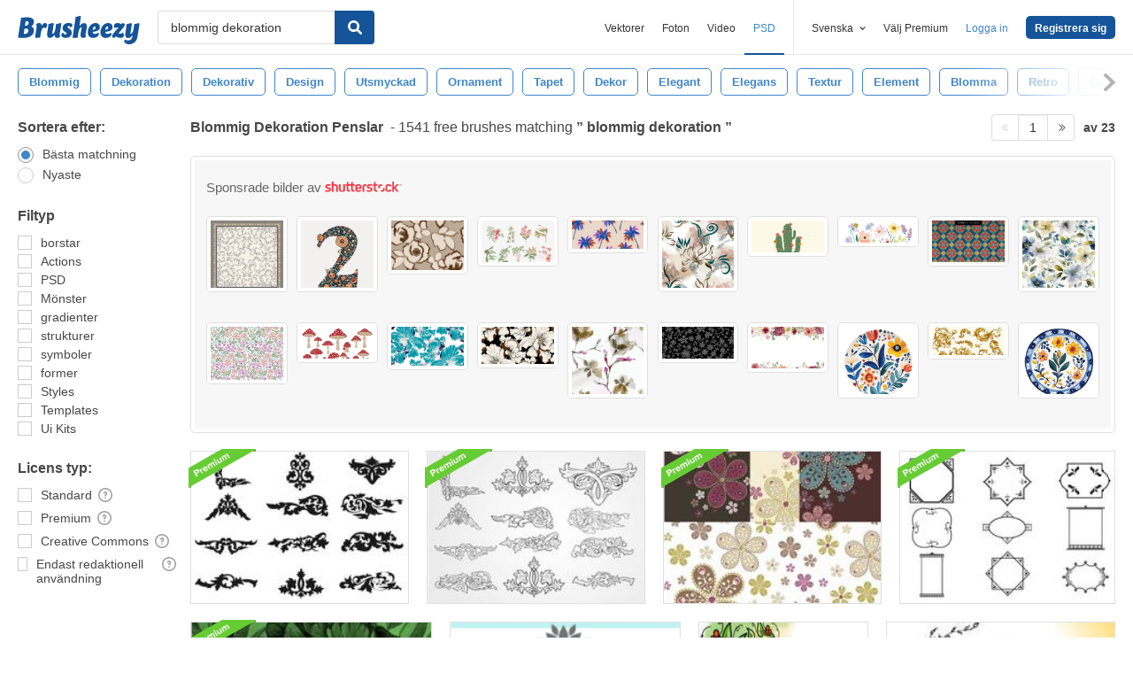

--- FILE ---
content_type: text/plain;charset=UTF-8
request_url: https://c.pub.network/v2/c
body_size: -112
content:
0b48c120-efe5-4828-9906-c68c45931868

--- FILE ---
content_type: text/plain;charset=UTF-8
request_url: https://c.pub.network/v2/c
body_size: -262
content:
a52a49d4-419a-4d6c-949a-917086f2b048